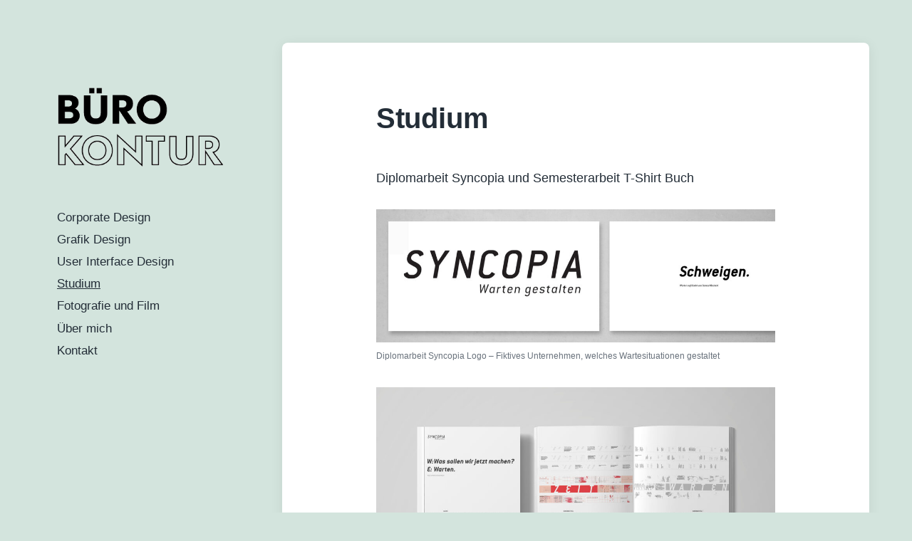

--- FILE ---
content_type: text/html; charset=UTF-8
request_url: https://xn--brokontur-q9a.de/studium/
body_size: 61824
content:
<!DOCTYPE html>


<html class="no-js" lang="de">

	<head>

		<meta http-equiv="content-type" content="text/html" charset="UTF-8" />
		<meta name="viewport" content="width=device-width, initial-scale=1.0" >

		<link rel="profile" href="http://gmpg.org/xfn/11">

		<title>Studium &#8211; b&uuml;rokontur &#8211; Grafikdesign </title>
<meta name='robots' content='max-image-preview:large' />
<link rel="alternate" type="application/rss+xml" title="b&uuml;rokontur - Grafikdesign  &raquo; Feed" href="https://xn--brokontur-q9a.de/feed/" />
<link rel="alternate" type="application/rss+xml" title="b&uuml;rokontur - Grafikdesign  &raquo; Kommentar-Feed" href="https://xn--brokontur-q9a.de/comments/feed/" />
<link rel="alternate" title="oEmbed (JSON)" type="application/json+oembed" href="https://xn--brokontur-q9a.de/wp-json/oembed/1.0/embed?url=https%3A%2F%2Fxn--brokontur-q9a.de%2Fstudium%2F" />
<link rel="alternate" title="oEmbed (XML)" type="text/xml+oembed" href="https://xn--brokontur-q9a.de/wp-json/oembed/1.0/embed?url=https%3A%2F%2Fxn--brokontur-q9a.de%2Fstudium%2F&#038;format=xml" />
<style id='wp-img-auto-sizes-contain-inline-css' type='text/css'>
img:is([sizes=auto i],[sizes^="auto," i]){contain-intrinsic-size:3000px 1500px}
/*# sourceURL=wp-img-auto-sizes-contain-inline-css */
</style>
<style id='wp-emoji-styles-inline-css' type='text/css'>

	img.wp-smiley, img.emoji {
		display: inline !important;
		border: none !important;
		box-shadow: none !important;
		height: 1em !important;
		width: 1em !important;
		margin: 0 0.07em !important;
		vertical-align: -0.1em !important;
		background: none !important;
		padding: 0 !important;
	}
/*# sourceURL=wp-emoji-styles-inline-css */
</style>
<style id='wp-block-library-inline-css' type='text/css'>
:root{--wp-block-synced-color:#7a00df;--wp-block-synced-color--rgb:122,0,223;--wp-bound-block-color:var(--wp-block-synced-color);--wp-editor-canvas-background:#ddd;--wp-admin-theme-color:#007cba;--wp-admin-theme-color--rgb:0,124,186;--wp-admin-theme-color-darker-10:#006ba1;--wp-admin-theme-color-darker-10--rgb:0,107,160.5;--wp-admin-theme-color-darker-20:#005a87;--wp-admin-theme-color-darker-20--rgb:0,90,135;--wp-admin-border-width-focus:2px}@media (min-resolution:192dpi){:root{--wp-admin-border-width-focus:1.5px}}.wp-element-button{cursor:pointer}:root .has-very-light-gray-background-color{background-color:#eee}:root .has-very-dark-gray-background-color{background-color:#313131}:root .has-very-light-gray-color{color:#eee}:root .has-very-dark-gray-color{color:#313131}:root .has-vivid-green-cyan-to-vivid-cyan-blue-gradient-background{background:linear-gradient(135deg,#00d084,#0693e3)}:root .has-purple-crush-gradient-background{background:linear-gradient(135deg,#34e2e4,#4721fb 50%,#ab1dfe)}:root .has-hazy-dawn-gradient-background{background:linear-gradient(135deg,#faaca8,#dad0ec)}:root .has-subdued-olive-gradient-background{background:linear-gradient(135deg,#fafae1,#67a671)}:root .has-atomic-cream-gradient-background{background:linear-gradient(135deg,#fdd79a,#004a59)}:root .has-nightshade-gradient-background{background:linear-gradient(135deg,#330968,#31cdcf)}:root .has-midnight-gradient-background{background:linear-gradient(135deg,#020381,#2874fc)}:root{--wp--preset--font-size--normal:16px;--wp--preset--font-size--huge:42px}.has-regular-font-size{font-size:1em}.has-larger-font-size{font-size:2.625em}.has-normal-font-size{font-size:var(--wp--preset--font-size--normal)}.has-huge-font-size{font-size:var(--wp--preset--font-size--huge)}.has-text-align-center{text-align:center}.has-text-align-left{text-align:left}.has-text-align-right{text-align:right}.has-fit-text{white-space:nowrap!important}#end-resizable-editor-section{display:none}.aligncenter{clear:both}.items-justified-left{justify-content:flex-start}.items-justified-center{justify-content:center}.items-justified-right{justify-content:flex-end}.items-justified-space-between{justify-content:space-between}.screen-reader-text{border:0;clip-path:inset(50%);height:1px;margin:-1px;overflow:hidden;padding:0;position:absolute;width:1px;word-wrap:normal!important}.screen-reader-text:focus{background-color:#ddd;clip-path:none;color:#444;display:block;font-size:1em;height:auto;left:5px;line-height:normal;padding:15px 23px 14px;text-decoration:none;top:5px;width:auto;z-index:100000}html :where(.has-border-color){border-style:solid}html :where([style*=border-top-color]){border-top-style:solid}html :where([style*=border-right-color]){border-right-style:solid}html :where([style*=border-bottom-color]){border-bottom-style:solid}html :where([style*=border-left-color]){border-left-style:solid}html :where([style*=border-width]){border-style:solid}html :where([style*=border-top-width]){border-top-style:solid}html :where([style*=border-right-width]){border-right-style:solid}html :where([style*=border-bottom-width]){border-bottom-style:solid}html :where([style*=border-left-width]){border-left-style:solid}html :where(img[class*=wp-image-]){height:auto;max-width:100%}:where(figure){margin:0 0 1em}html :where(.is-position-sticky){--wp-admin--admin-bar--position-offset:var(--wp-admin--admin-bar--height,0px)}@media screen and (max-width:600px){html :where(.is-position-sticky){--wp-admin--admin-bar--position-offset:0px}}

/*# sourceURL=wp-block-library-inline-css */
</style><style id='wp-block-image-inline-css' type='text/css'>
.wp-block-image>a,.wp-block-image>figure>a{display:inline-block}.wp-block-image img{box-sizing:border-box;height:auto;max-width:100%;vertical-align:bottom}@media not (prefers-reduced-motion){.wp-block-image img.hide{visibility:hidden}.wp-block-image img.show{animation:show-content-image .4s}}.wp-block-image[style*=border-radius] img,.wp-block-image[style*=border-radius]>a{border-radius:inherit}.wp-block-image.has-custom-border img{box-sizing:border-box}.wp-block-image.aligncenter{text-align:center}.wp-block-image.alignfull>a,.wp-block-image.alignwide>a{width:100%}.wp-block-image.alignfull img,.wp-block-image.alignwide img{height:auto;width:100%}.wp-block-image .aligncenter,.wp-block-image .alignleft,.wp-block-image .alignright,.wp-block-image.aligncenter,.wp-block-image.alignleft,.wp-block-image.alignright{display:table}.wp-block-image .aligncenter>figcaption,.wp-block-image .alignleft>figcaption,.wp-block-image .alignright>figcaption,.wp-block-image.aligncenter>figcaption,.wp-block-image.alignleft>figcaption,.wp-block-image.alignright>figcaption{caption-side:bottom;display:table-caption}.wp-block-image .alignleft{float:left;margin:.5em 1em .5em 0}.wp-block-image .alignright{float:right;margin:.5em 0 .5em 1em}.wp-block-image .aligncenter{margin-left:auto;margin-right:auto}.wp-block-image :where(figcaption){margin-bottom:1em;margin-top:.5em}.wp-block-image.is-style-circle-mask img{border-radius:9999px}@supports ((-webkit-mask-image:none) or (mask-image:none)) or (-webkit-mask-image:none){.wp-block-image.is-style-circle-mask img{border-radius:0;-webkit-mask-image:url('data:image/svg+xml;utf8,<svg viewBox="0 0 100 100" xmlns="http://www.w3.org/2000/svg"><circle cx="50" cy="50" r="50"/></svg>');mask-image:url('data:image/svg+xml;utf8,<svg viewBox="0 0 100 100" xmlns="http://www.w3.org/2000/svg"><circle cx="50" cy="50" r="50"/></svg>');mask-mode:alpha;-webkit-mask-position:center;mask-position:center;-webkit-mask-repeat:no-repeat;mask-repeat:no-repeat;-webkit-mask-size:contain;mask-size:contain}}:root :where(.wp-block-image.is-style-rounded img,.wp-block-image .is-style-rounded img){border-radius:9999px}.wp-block-image figure{margin:0}.wp-lightbox-container{display:flex;flex-direction:column;position:relative}.wp-lightbox-container img{cursor:zoom-in}.wp-lightbox-container img:hover+button{opacity:1}.wp-lightbox-container button{align-items:center;backdrop-filter:blur(16px) saturate(180%);background-color:#5a5a5a40;border:none;border-radius:4px;cursor:zoom-in;display:flex;height:20px;justify-content:center;opacity:0;padding:0;position:absolute;right:16px;text-align:center;top:16px;width:20px;z-index:100}@media not (prefers-reduced-motion){.wp-lightbox-container button{transition:opacity .2s ease}}.wp-lightbox-container button:focus-visible{outline:3px auto #5a5a5a40;outline:3px auto -webkit-focus-ring-color;outline-offset:3px}.wp-lightbox-container button:hover{cursor:pointer;opacity:1}.wp-lightbox-container button:focus{opacity:1}.wp-lightbox-container button:focus,.wp-lightbox-container button:hover,.wp-lightbox-container button:not(:hover):not(:active):not(.has-background){background-color:#5a5a5a40;border:none}.wp-lightbox-overlay{box-sizing:border-box;cursor:zoom-out;height:100vh;left:0;overflow:hidden;position:fixed;top:0;visibility:hidden;width:100%;z-index:100000}.wp-lightbox-overlay .close-button{align-items:center;cursor:pointer;display:flex;justify-content:center;min-height:40px;min-width:40px;padding:0;position:absolute;right:calc(env(safe-area-inset-right) + 16px);top:calc(env(safe-area-inset-top) + 16px);z-index:5000000}.wp-lightbox-overlay .close-button:focus,.wp-lightbox-overlay .close-button:hover,.wp-lightbox-overlay .close-button:not(:hover):not(:active):not(.has-background){background:none;border:none}.wp-lightbox-overlay .lightbox-image-container{height:var(--wp--lightbox-container-height);left:50%;overflow:hidden;position:absolute;top:50%;transform:translate(-50%,-50%);transform-origin:top left;width:var(--wp--lightbox-container-width);z-index:9999999999}.wp-lightbox-overlay .wp-block-image{align-items:center;box-sizing:border-box;display:flex;height:100%;justify-content:center;margin:0;position:relative;transform-origin:0 0;width:100%;z-index:3000000}.wp-lightbox-overlay .wp-block-image img{height:var(--wp--lightbox-image-height);min-height:var(--wp--lightbox-image-height);min-width:var(--wp--lightbox-image-width);width:var(--wp--lightbox-image-width)}.wp-lightbox-overlay .wp-block-image figcaption{display:none}.wp-lightbox-overlay button{background:none;border:none}.wp-lightbox-overlay .scrim{background-color:#fff;height:100%;opacity:.9;position:absolute;width:100%;z-index:2000000}.wp-lightbox-overlay.active{visibility:visible}@media not (prefers-reduced-motion){.wp-lightbox-overlay.active{animation:turn-on-visibility .25s both}.wp-lightbox-overlay.active img{animation:turn-on-visibility .35s both}.wp-lightbox-overlay.show-closing-animation:not(.active){animation:turn-off-visibility .35s both}.wp-lightbox-overlay.show-closing-animation:not(.active) img{animation:turn-off-visibility .25s both}.wp-lightbox-overlay.zoom.active{animation:none;opacity:1;visibility:visible}.wp-lightbox-overlay.zoom.active .lightbox-image-container{animation:lightbox-zoom-in .4s}.wp-lightbox-overlay.zoom.active .lightbox-image-container img{animation:none}.wp-lightbox-overlay.zoom.active .scrim{animation:turn-on-visibility .4s forwards}.wp-lightbox-overlay.zoom.show-closing-animation:not(.active){animation:none}.wp-lightbox-overlay.zoom.show-closing-animation:not(.active) .lightbox-image-container{animation:lightbox-zoom-out .4s}.wp-lightbox-overlay.zoom.show-closing-animation:not(.active) .lightbox-image-container img{animation:none}.wp-lightbox-overlay.zoom.show-closing-animation:not(.active) .scrim{animation:turn-off-visibility .4s forwards}}@keyframes show-content-image{0%{visibility:hidden}99%{visibility:hidden}to{visibility:visible}}@keyframes turn-on-visibility{0%{opacity:0}to{opacity:1}}@keyframes turn-off-visibility{0%{opacity:1;visibility:visible}99%{opacity:0;visibility:visible}to{opacity:0;visibility:hidden}}@keyframes lightbox-zoom-in{0%{transform:translate(calc((-100vw + var(--wp--lightbox-scrollbar-width))/2 + var(--wp--lightbox-initial-left-position)),calc(-50vh + var(--wp--lightbox-initial-top-position))) scale(var(--wp--lightbox-scale))}to{transform:translate(-50%,-50%) scale(1)}}@keyframes lightbox-zoom-out{0%{transform:translate(-50%,-50%) scale(1);visibility:visible}99%{visibility:visible}to{transform:translate(calc((-100vw + var(--wp--lightbox-scrollbar-width))/2 + var(--wp--lightbox-initial-left-position)),calc(-50vh + var(--wp--lightbox-initial-top-position))) scale(var(--wp--lightbox-scale));visibility:hidden}}
/*# sourceURL=https://xn--brokontur-q9a.de/wp-includes/blocks/image/style.min.css */
</style>
<style id='wp-block-paragraph-inline-css' type='text/css'>
.is-small-text{font-size:.875em}.is-regular-text{font-size:1em}.is-large-text{font-size:2.25em}.is-larger-text{font-size:3em}.has-drop-cap:not(:focus):first-letter{float:left;font-size:8.4em;font-style:normal;font-weight:100;line-height:.68;margin:.05em .1em 0 0;text-transform:uppercase}body.rtl .has-drop-cap:not(:focus):first-letter{float:none;margin-left:.1em}p.has-drop-cap.has-background{overflow:hidden}:root :where(p.has-background){padding:1.25em 2.375em}:where(p.has-text-color:not(.has-link-color)) a{color:inherit}p.has-text-align-left[style*="writing-mode:vertical-lr"],p.has-text-align-right[style*="writing-mode:vertical-rl"]{rotate:180deg}
/*# sourceURL=https://xn--brokontur-q9a.de/wp-includes/blocks/paragraph/style.min.css */
</style>
<style id='global-styles-inline-css' type='text/css'>
:root{--wp--preset--aspect-ratio--square: 1;--wp--preset--aspect-ratio--4-3: 4/3;--wp--preset--aspect-ratio--3-4: 3/4;--wp--preset--aspect-ratio--3-2: 3/2;--wp--preset--aspect-ratio--2-3: 2/3;--wp--preset--aspect-ratio--16-9: 16/9;--wp--preset--aspect-ratio--9-16: 9/16;--wp--preset--color--black: #232D37;--wp--preset--color--cyan-bluish-gray: #abb8c3;--wp--preset--color--white: #FFF;--wp--preset--color--pale-pink: #f78da7;--wp--preset--color--vivid-red: #cf2e2e;--wp--preset--color--luminous-vivid-orange: #ff6900;--wp--preset--color--luminous-vivid-amber: #fcb900;--wp--preset--color--light-green-cyan: #7bdcb5;--wp--preset--color--vivid-green-cyan: #00d084;--wp--preset--color--pale-cyan-blue: #8ed1fc;--wp--preset--color--vivid-cyan-blue: #0693e3;--wp--preset--color--vivid-purple: #9b51e0;--wp--preset--color--darkest-gray: #4B555F;--wp--preset--color--darker-gray: #69737D;--wp--preset--color--gray: #9BA5AF;--wp--preset--color--light-gray: #DCDFE2;--wp--preset--color--lightest-gray: #E6E9EC;--wp--preset--gradient--vivid-cyan-blue-to-vivid-purple: linear-gradient(135deg,rgb(6,147,227) 0%,rgb(155,81,224) 100%);--wp--preset--gradient--light-green-cyan-to-vivid-green-cyan: linear-gradient(135deg,rgb(122,220,180) 0%,rgb(0,208,130) 100%);--wp--preset--gradient--luminous-vivid-amber-to-luminous-vivid-orange: linear-gradient(135deg,rgb(252,185,0) 0%,rgb(255,105,0) 100%);--wp--preset--gradient--luminous-vivid-orange-to-vivid-red: linear-gradient(135deg,rgb(255,105,0) 0%,rgb(207,46,46) 100%);--wp--preset--gradient--very-light-gray-to-cyan-bluish-gray: linear-gradient(135deg,rgb(238,238,238) 0%,rgb(169,184,195) 100%);--wp--preset--gradient--cool-to-warm-spectrum: linear-gradient(135deg,rgb(74,234,220) 0%,rgb(151,120,209) 20%,rgb(207,42,186) 40%,rgb(238,44,130) 60%,rgb(251,105,98) 80%,rgb(254,248,76) 100%);--wp--preset--gradient--blush-light-purple: linear-gradient(135deg,rgb(255,206,236) 0%,rgb(152,150,240) 100%);--wp--preset--gradient--blush-bordeaux: linear-gradient(135deg,rgb(254,205,165) 0%,rgb(254,45,45) 50%,rgb(107,0,62) 100%);--wp--preset--gradient--luminous-dusk: linear-gradient(135deg,rgb(255,203,112) 0%,rgb(199,81,192) 50%,rgb(65,88,208) 100%);--wp--preset--gradient--pale-ocean: linear-gradient(135deg,rgb(255,245,203) 0%,rgb(182,227,212) 50%,rgb(51,167,181) 100%);--wp--preset--gradient--electric-grass: linear-gradient(135deg,rgb(202,248,128) 0%,rgb(113,206,126) 100%);--wp--preset--gradient--midnight: linear-gradient(135deg,rgb(2,3,129) 0%,rgb(40,116,252) 100%);--wp--preset--font-size--small: 16px;--wp--preset--font-size--medium: 20px;--wp--preset--font-size--large: 24px;--wp--preset--font-size--x-large: 42px;--wp--preset--font-size--normal: 19px;--wp--preset--font-size--larger: 32px;--wp--preset--spacing--20: 0.44rem;--wp--preset--spacing--30: 0.67rem;--wp--preset--spacing--40: 1rem;--wp--preset--spacing--50: 1.5rem;--wp--preset--spacing--60: 2.25rem;--wp--preset--spacing--70: 3.38rem;--wp--preset--spacing--80: 5.06rem;--wp--preset--shadow--natural: 6px 6px 9px rgba(0, 0, 0, 0.2);--wp--preset--shadow--deep: 12px 12px 50px rgba(0, 0, 0, 0.4);--wp--preset--shadow--sharp: 6px 6px 0px rgba(0, 0, 0, 0.2);--wp--preset--shadow--outlined: 6px 6px 0px -3px rgb(255, 255, 255), 6px 6px rgb(0, 0, 0);--wp--preset--shadow--crisp: 6px 6px 0px rgb(0, 0, 0);}:where(.is-layout-flex){gap: 0.5em;}:where(.is-layout-grid){gap: 0.5em;}body .is-layout-flex{display: flex;}.is-layout-flex{flex-wrap: wrap;align-items: center;}.is-layout-flex > :is(*, div){margin: 0;}body .is-layout-grid{display: grid;}.is-layout-grid > :is(*, div){margin: 0;}:where(.wp-block-columns.is-layout-flex){gap: 2em;}:where(.wp-block-columns.is-layout-grid){gap: 2em;}:where(.wp-block-post-template.is-layout-flex){gap: 1.25em;}:where(.wp-block-post-template.is-layout-grid){gap: 1.25em;}.has-black-color{color: var(--wp--preset--color--black) !important;}.has-cyan-bluish-gray-color{color: var(--wp--preset--color--cyan-bluish-gray) !important;}.has-white-color{color: var(--wp--preset--color--white) !important;}.has-pale-pink-color{color: var(--wp--preset--color--pale-pink) !important;}.has-vivid-red-color{color: var(--wp--preset--color--vivid-red) !important;}.has-luminous-vivid-orange-color{color: var(--wp--preset--color--luminous-vivid-orange) !important;}.has-luminous-vivid-amber-color{color: var(--wp--preset--color--luminous-vivid-amber) !important;}.has-light-green-cyan-color{color: var(--wp--preset--color--light-green-cyan) !important;}.has-vivid-green-cyan-color{color: var(--wp--preset--color--vivid-green-cyan) !important;}.has-pale-cyan-blue-color{color: var(--wp--preset--color--pale-cyan-blue) !important;}.has-vivid-cyan-blue-color{color: var(--wp--preset--color--vivid-cyan-blue) !important;}.has-vivid-purple-color{color: var(--wp--preset--color--vivid-purple) !important;}.has-black-background-color{background-color: var(--wp--preset--color--black) !important;}.has-cyan-bluish-gray-background-color{background-color: var(--wp--preset--color--cyan-bluish-gray) !important;}.has-white-background-color{background-color: var(--wp--preset--color--white) !important;}.has-pale-pink-background-color{background-color: var(--wp--preset--color--pale-pink) !important;}.has-vivid-red-background-color{background-color: var(--wp--preset--color--vivid-red) !important;}.has-luminous-vivid-orange-background-color{background-color: var(--wp--preset--color--luminous-vivid-orange) !important;}.has-luminous-vivid-amber-background-color{background-color: var(--wp--preset--color--luminous-vivid-amber) !important;}.has-light-green-cyan-background-color{background-color: var(--wp--preset--color--light-green-cyan) !important;}.has-vivid-green-cyan-background-color{background-color: var(--wp--preset--color--vivid-green-cyan) !important;}.has-pale-cyan-blue-background-color{background-color: var(--wp--preset--color--pale-cyan-blue) !important;}.has-vivid-cyan-blue-background-color{background-color: var(--wp--preset--color--vivid-cyan-blue) !important;}.has-vivid-purple-background-color{background-color: var(--wp--preset--color--vivid-purple) !important;}.has-black-border-color{border-color: var(--wp--preset--color--black) !important;}.has-cyan-bluish-gray-border-color{border-color: var(--wp--preset--color--cyan-bluish-gray) !important;}.has-white-border-color{border-color: var(--wp--preset--color--white) !important;}.has-pale-pink-border-color{border-color: var(--wp--preset--color--pale-pink) !important;}.has-vivid-red-border-color{border-color: var(--wp--preset--color--vivid-red) !important;}.has-luminous-vivid-orange-border-color{border-color: var(--wp--preset--color--luminous-vivid-orange) !important;}.has-luminous-vivid-amber-border-color{border-color: var(--wp--preset--color--luminous-vivid-amber) !important;}.has-light-green-cyan-border-color{border-color: var(--wp--preset--color--light-green-cyan) !important;}.has-vivid-green-cyan-border-color{border-color: var(--wp--preset--color--vivid-green-cyan) !important;}.has-pale-cyan-blue-border-color{border-color: var(--wp--preset--color--pale-cyan-blue) !important;}.has-vivid-cyan-blue-border-color{border-color: var(--wp--preset--color--vivid-cyan-blue) !important;}.has-vivid-purple-border-color{border-color: var(--wp--preset--color--vivid-purple) !important;}.has-vivid-cyan-blue-to-vivid-purple-gradient-background{background: var(--wp--preset--gradient--vivid-cyan-blue-to-vivid-purple) !important;}.has-light-green-cyan-to-vivid-green-cyan-gradient-background{background: var(--wp--preset--gradient--light-green-cyan-to-vivid-green-cyan) !important;}.has-luminous-vivid-amber-to-luminous-vivid-orange-gradient-background{background: var(--wp--preset--gradient--luminous-vivid-amber-to-luminous-vivid-orange) !important;}.has-luminous-vivid-orange-to-vivid-red-gradient-background{background: var(--wp--preset--gradient--luminous-vivid-orange-to-vivid-red) !important;}.has-very-light-gray-to-cyan-bluish-gray-gradient-background{background: var(--wp--preset--gradient--very-light-gray-to-cyan-bluish-gray) !important;}.has-cool-to-warm-spectrum-gradient-background{background: var(--wp--preset--gradient--cool-to-warm-spectrum) !important;}.has-blush-light-purple-gradient-background{background: var(--wp--preset--gradient--blush-light-purple) !important;}.has-blush-bordeaux-gradient-background{background: var(--wp--preset--gradient--blush-bordeaux) !important;}.has-luminous-dusk-gradient-background{background: var(--wp--preset--gradient--luminous-dusk) !important;}.has-pale-ocean-gradient-background{background: var(--wp--preset--gradient--pale-ocean) !important;}.has-electric-grass-gradient-background{background: var(--wp--preset--gradient--electric-grass) !important;}.has-midnight-gradient-background{background: var(--wp--preset--gradient--midnight) !important;}.has-small-font-size{font-size: var(--wp--preset--font-size--small) !important;}.has-medium-font-size{font-size: var(--wp--preset--font-size--medium) !important;}.has-large-font-size{font-size: var(--wp--preset--font-size--large) !important;}.has-x-large-font-size{font-size: var(--wp--preset--font-size--x-large) !important;}
/*# sourceURL=global-styles-inline-css */
</style>

<style id='classic-theme-styles-inline-css' type='text/css'>
/*! This file is auto-generated */
.wp-block-button__link{color:#fff;background-color:#32373c;border-radius:9999px;box-shadow:none;text-decoration:none;padding:calc(.667em + 2px) calc(1.333em + 2px);font-size:1.125em}.wp-block-file__button{background:#32373c;color:#fff;text-decoration:none}
/*# sourceURL=/wp-includes/css/classic-themes.min.css */
</style>
<link rel='stylesheet' id='koji-style-css' href='https://xn--brokontur-q9a.de/wp-content/themes/koji/style.css?ver=2.1' type='text/css' media='all' />
<script type="text/javascript" src="https://xn--brokontur-q9a.de/wp-content/plugins/strato-assistant/js/cookies.js?ver=1644534318" id="strato-assistant-wp-cookies-js"></script>
<script type="text/javascript" src="https://xn--brokontur-q9a.de/wp-includes/js/jquery/jquery.min.js?ver=3.7.1" id="jquery-core-js"></script>
<script type="text/javascript" src="https://xn--brokontur-q9a.de/wp-includes/js/jquery/jquery-migrate.min.js?ver=3.4.1" id="jquery-migrate-js"></script>
<link rel="https://api.w.org/" href="https://xn--brokontur-q9a.de/wp-json/" /><link rel="alternate" title="JSON" type="application/json" href="https://xn--brokontur-q9a.de/wp-json/wp/v2/pages/215" /><link rel="EditURI" type="application/rsd+xml" title="RSD" href="https://xn--brokontur-q9a.de/xmlrpc.php?rsd" />
<meta name="generator" content="WordPress 6.9" />
<link rel="canonical" href="https://xn--brokontur-q9a.de/studium/" />
<link rel='shortlink' href='https://xn--brokontur-q9a.de/?p=215' />
		<script>document.documentElement.className = document.documentElement.className.replace( 'no-js', 'js' );</script>
		<style type="text/css" id="custom-background-css">
body.custom-background { background-color: #d3e4dd; }
</style>
	<link rel="icon" href="https://xn--brokontur-q9a.de/wp-content/uploads/2022/03/cropped-Icon_BueroKontur-32x32.jpg" sizes="32x32" />
<link rel="icon" href="https://xn--brokontur-q9a.de/wp-content/uploads/2022/03/cropped-Icon_BueroKontur-192x192.jpg" sizes="192x192" />
<link rel="apple-touch-icon" href="https://xn--brokontur-q9a.de/wp-content/uploads/2022/03/cropped-Icon_BueroKontur-180x180.jpg" />
<meta name="msapplication-TileImage" content="https://xn--brokontur-q9a.de/wp-content/uploads/2022/03/cropped-Icon_BueroKontur-270x270.jpg" />

	</head>

	<body class="wp-singular page-template-default page page-id-215 custom-background wp-custom-logo wp-theme-koji pagination-type-button missing-post-thumbnail">

		
		<div id="site-wrapper">

			<header id="site-header" role="banner">

				<a class="skip-link" href="#site-content">Zum Inhalt springen</a>
				<a class="skip-link" href="#main-menu">Zum Hauptmenü springen</a>

				<div class="header-top section-inner">

					
			<a href="https://xn--brokontur-q9a.de/" title="b&uuml;rokontur &#8211; Grafikdesign " class="custom-logo-link">
				<img src="https://xn--brokontur-q9a.de/wp-content/uploads/2022/03/cropped-Buero_Kontur_DEF.png" width="335" height="163" alt="b&uuml;rokontur - Grafikdesign " />
			</a>

			
					<button type="button" aria-pressed="false" class="toggle nav-toggle" data-toggle-target=".mobile-menu-wrapper" data-toggle-scroll-lock="true" data-toggle-attribute="">
						<label>
							<span class="show">Menü</span>
							<span class="hide">Schließen</span>
						</label>
						<div class="bars">
							<div class="bar"></div>
							<div class="bar"></div>
							<div class="bar"></div>
						</div><!-- .bars -->
					</button><!-- .nav-toggle -->

				</div><!-- .header-top -->

				<div class="header-inner section-inner">

					<div class="header-inner-top">

						
						<ul class="site-nav reset-list-style" id="main-menu" role="navigation">
							<li id="menu-item-18" class="menu-item menu-item-type-custom menu-item-object-custom menu-item-18"><a href="http://xn--brokontur-q9a.de/corporate-design/">Corporate Design</a></li>
<li id="menu-item-19" class="menu-item menu-item-type-custom menu-item-object-custom menu-item-19"><a href="http://xn--brokontur-q9a.de/grafik-design/">Grafik Design</a></li>
<li id="menu-item-20" class="menu-item menu-item-type-custom menu-item-object-custom menu-item-20"><a href="http://xn--brokontur-q9a.de/user-interface-design/">User Interface Design</a></li>
<li id="menu-item-21" class="menu-item menu-item-type-custom menu-item-object-custom current-menu-item menu-item-21"><a href="http://xn--brokontur-q9a.de/studium/" aria-current="page">Studium</a></li>
<li id="menu-item-22" class="menu-item menu-item-type-custom menu-item-object-custom menu-item-22"><a href="http://xn--brokontur-q9a.de/fotografie-und-film/">Fotografie und Film</a></li>
<li id="menu-item-353" class="menu-item menu-item-type-custom menu-item-object-custom menu-item-353"><a href="https://xn--brokontur-q9a.de/ueber-mich/">Über mich</a></li>
<li id="menu-item-23" class="menu-item menu-item-type-custom menu-item-object-custom menu-item-23"><a href="http://xn--brokontur-q9a.de/privacy-policy/">Kontakt</a></li>
						</ul>

						
					</div><!-- .header-inner-top -->

					<div class="social-menu-wrapper">

						
					</div><!-- .social-menu-wrapper -->

				</div><!-- .header-inner -->

			</header><!-- #site-header -->

			<div class="mobile-menu-wrapper" aria-expanded="false">

				<div class="mobile-menu section-inner">

					<div class="mobile-menu-top">

						
						<ul class="site-nav reset-list-style" id="mobile-menu" role="navigation">
							<li class="menu-item menu-item-type-custom menu-item-object-custom menu-item-18"><a href="http://xn--brokontur-q9a.de/corporate-design/">Corporate Design</a></li>
<li class="menu-item menu-item-type-custom menu-item-object-custom menu-item-19"><a href="http://xn--brokontur-q9a.de/grafik-design/">Grafik Design</a></li>
<li class="menu-item menu-item-type-custom menu-item-object-custom menu-item-20"><a href="http://xn--brokontur-q9a.de/user-interface-design/">User Interface Design</a></li>
<li class="menu-item menu-item-type-custom menu-item-object-custom current-menu-item menu-item-21"><a href="http://xn--brokontur-q9a.de/studium/" aria-current="page">Studium</a></li>
<li class="menu-item menu-item-type-custom menu-item-object-custom menu-item-22"><a href="http://xn--brokontur-q9a.de/fotografie-und-film/">Fotografie und Film</a></li>
<li class="menu-item menu-item-type-custom menu-item-object-custom menu-item-353"><a href="https://xn--brokontur-q9a.de/ueber-mich/">Über mich</a></li>
<li class="menu-item menu-item-type-custom menu-item-object-custom menu-item-23"><a href="http://xn--brokontur-q9a.de/privacy-policy/">Kontakt</a></li>
						</ul>

						
					</div><!-- .mobile-menu-top -->

					<div class="social-menu-wrapper">

						
					</div><!-- .social-menu-wrapper -->

				</div><!-- .mobile-menu -->

			</div><!-- .mobile-menu-wrapper -->

			
<main id="site-content" role="main">

	<article class="single-container bg-color-white post-215 page type-page status-publish hentry missing-thumbnail" id="post-215">

	
	<div class="post-inner section-inner">

		<header class="post-header">

			<h1 class="post-title">Studium</h1>
		</header><!-- .post-header -->

		<div class="entry-content">

			
<p>Diplomarbeit Syncopia und Semesterarbeit T-Shirt Buch</p>



<figure class="wp-block-image size-large"><img fetchpriority="high" decoding="async" width="1024" height="342" src="https://xn--brokontur-q9a.de/wp-content/uploads/2022/03/Diplom_HTWG1-1024x342.jpg" alt="Diplomarbeit Syncopia Logo - Fiktives Unternehmen, welches Wartesituationen gestaltet Corporate Design Grafikdesign Corporate Identity" class="wp-image-68" srcset="https://xn--brokontur-q9a.de/wp-content/uploads/2022/03/Diplom_HTWG1-1024x342.jpg 1024w, https://xn--brokontur-q9a.de/wp-content/uploads/2022/03/Diplom_HTWG1-300x100.jpg 300w, https://xn--brokontur-q9a.de/wp-content/uploads/2022/03/Diplom_HTWG1-768x256.jpg 768w, https://xn--brokontur-q9a.de/wp-content/uploads/2022/03/Diplom_HTWG1-1536x512.jpg 1536w, https://xn--brokontur-q9a.de/wp-content/uploads/2022/03/Diplom_HTWG1-1870x624.jpg 1870w, https://xn--brokontur-q9a.de/wp-content/uploads/2022/03/Diplom_HTWG1-400x133.jpg 400w, https://xn--brokontur-q9a.de/wp-content/uploads/2022/03/Diplom_HTWG1-800x267.jpg 800w, https://xn--brokontur-q9a.de/wp-content/uploads/2022/03/Diplom_HTWG1.jpg 2000w" sizes="(max-width: 1024px) 100vw, 1024px" /><figcaption class="wp-element-caption"><sup>Diplomarbeit Syncopia Logo &#8211; Fiktives Unternehmen, welches Wartesituationen gestaltet</sup></figcaption></figure>



<figure class="wp-block-image size-large"><img decoding="async" width="1024" height="768" src="https://xn--brokontur-q9a.de/wp-content/uploads/2022/03/Diplomarbeite_HTWG_Konstanz_Kommunikationsdesign_Buch_Zeit-1024x768.jpg" alt="Buchgestaltung, Editorial Design - Drei Bücher wurden zu den Themen - Zeit, Warten und Syncopia - gestaltet
Grafikdesign Corporate design Logo" class="wp-image-75" srcset="https://xn--brokontur-q9a.de/wp-content/uploads/2022/03/Diplomarbeite_HTWG_Konstanz_Kommunikationsdesign_Buch_Zeit-1024x768.jpg 1024w, https://xn--brokontur-q9a.de/wp-content/uploads/2022/03/Diplomarbeite_HTWG_Konstanz_Kommunikationsdesign_Buch_Zeit-300x225.jpg 300w, https://xn--brokontur-q9a.de/wp-content/uploads/2022/03/Diplomarbeite_HTWG_Konstanz_Kommunikationsdesign_Buch_Zeit-768x576.jpg 768w, https://xn--brokontur-q9a.de/wp-content/uploads/2022/03/Diplomarbeite_HTWG_Konstanz_Kommunikationsdesign_Buch_Zeit-1536x1152.jpg 1536w, https://xn--brokontur-q9a.de/wp-content/uploads/2022/03/Diplomarbeite_HTWG_Konstanz_Kommunikationsdesign_Buch_Zeit-1870x1403.jpg 1870w, https://xn--brokontur-q9a.de/wp-content/uploads/2022/03/Diplomarbeite_HTWG_Konstanz_Kommunikationsdesign_Buch_Zeit-400x300.jpg 400w, https://xn--brokontur-q9a.de/wp-content/uploads/2022/03/Diplomarbeite_HTWG_Konstanz_Kommunikationsdesign_Buch_Zeit-800x600.jpg 800w, https://xn--brokontur-q9a.de/wp-content/uploads/2022/03/Diplomarbeite_HTWG_Konstanz_Kommunikationsdesign_Buch_Zeit.jpg 2000w" sizes="(max-width: 1024px) 100vw, 1024px" /><figcaption class="wp-element-caption"><sup>Buchgestaltung, Editorial Design &#8211; Drei Bücher wurden zu den Themen &#8211; Zeit, Warten und Syncopia &#8211; gestaltet </sup></figcaption></figure>



<figure class="wp-block-image size-large"><img decoding="async" width="1024" height="342" src="https://xn--brokontur-q9a.de/wp-content/uploads/2022/03/Diplom_HTWG3-1024x342.jpg" alt="Buchgestaltung, Editorial Design - Drei Bücher wurden zu den Themen - Zeit, Warten und Syncopia - gestaltet Grafikdesign Corporate design Logo Illustration" class="wp-image-73" srcset="https://xn--brokontur-q9a.de/wp-content/uploads/2022/03/Diplom_HTWG3-1024x342.jpg 1024w, https://xn--brokontur-q9a.de/wp-content/uploads/2022/03/Diplom_HTWG3-300x100.jpg 300w, https://xn--brokontur-q9a.de/wp-content/uploads/2022/03/Diplom_HTWG3-768x256.jpg 768w, https://xn--brokontur-q9a.de/wp-content/uploads/2022/03/Diplom_HTWG3-1536x512.jpg 1536w, https://xn--brokontur-q9a.de/wp-content/uploads/2022/03/Diplom_HTWG3-1870x624.jpg 1870w, https://xn--brokontur-q9a.de/wp-content/uploads/2022/03/Diplom_HTWG3-400x133.jpg 400w, https://xn--brokontur-q9a.de/wp-content/uploads/2022/03/Diplom_HTWG3-800x267.jpg 800w, https://xn--brokontur-q9a.de/wp-content/uploads/2022/03/Diplom_HTWG3.jpg 2000w" sizes="(max-width: 1024px) 100vw, 1024px" /><figcaption class="wp-element-caption"><sup>Japanische Buchbindung &#8211; innen liegende Seiten sind illustriert</sup></figcaption></figure>



<figure class="wp-block-image size-large"><img loading="lazy" decoding="async" width="1024" height="768" src="https://xn--brokontur-q9a.de/wp-content/uploads/2022/03/Zeit_Buch_HTWG_Konstanz_Design_Kommunikationsdesign-1024x768.jpg" alt="Illustrationen Buch Warten illustration Grafikdesign Design Editorial design" class="wp-image-204" srcset="https://xn--brokontur-q9a.de/wp-content/uploads/2022/03/Zeit_Buch_HTWG_Konstanz_Design_Kommunikationsdesign-1024x768.jpg 1024w, https://xn--brokontur-q9a.de/wp-content/uploads/2022/03/Zeit_Buch_HTWG_Konstanz_Design_Kommunikationsdesign-300x225.jpg 300w, https://xn--brokontur-q9a.de/wp-content/uploads/2022/03/Zeit_Buch_HTWG_Konstanz_Design_Kommunikationsdesign-768x576.jpg 768w, https://xn--brokontur-q9a.de/wp-content/uploads/2022/03/Zeit_Buch_HTWG_Konstanz_Design_Kommunikationsdesign-1536x1152.jpg 1536w, https://xn--brokontur-q9a.de/wp-content/uploads/2022/03/Zeit_Buch_HTWG_Konstanz_Design_Kommunikationsdesign-1870x1403.jpg 1870w, https://xn--brokontur-q9a.de/wp-content/uploads/2022/03/Zeit_Buch_HTWG_Konstanz_Design_Kommunikationsdesign-400x300.jpg 400w, https://xn--brokontur-q9a.de/wp-content/uploads/2022/03/Zeit_Buch_HTWG_Konstanz_Design_Kommunikationsdesign-800x600.jpg 800w, https://xn--brokontur-q9a.de/wp-content/uploads/2022/03/Zeit_Buch_HTWG_Konstanz_Design_Kommunikationsdesign.jpg 2000w" sizes="auto, (max-width: 1024px) 100vw, 1024px" /><figcaption class="wp-element-caption"><sup>Illustrationen Buch Warten</sup></figcaption></figure>



<figure class="wp-block-image size-large"><img loading="lazy" decoding="async" width="1024" height="768" src="https://xn--brokontur-q9a.de/wp-content/uploads/2022/03/Zeit_Buch_HTWG_Konstanz_Design_Grafik-1024x768.jpg" alt="Illustrationen Buch Warten Illustration Grafikdesign Design Editorial design" class="wp-image-203" srcset="https://xn--brokontur-q9a.de/wp-content/uploads/2022/03/Zeit_Buch_HTWG_Konstanz_Design_Grafik-1024x768.jpg 1024w, https://xn--brokontur-q9a.de/wp-content/uploads/2022/03/Zeit_Buch_HTWG_Konstanz_Design_Grafik-300x225.jpg 300w, https://xn--brokontur-q9a.de/wp-content/uploads/2022/03/Zeit_Buch_HTWG_Konstanz_Design_Grafik-768x576.jpg 768w, https://xn--brokontur-q9a.de/wp-content/uploads/2022/03/Zeit_Buch_HTWG_Konstanz_Design_Grafik-1536x1152.jpg 1536w, https://xn--brokontur-q9a.de/wp-content/uploads/2022/03/Zeit_Buch_HTWG_Konstanz_Design_Grafik-1870x1403.jpg 1870w, https://xn--brokontur-q9a.de/wp-content/uploads/2022/03/Zeit_Buch_HTWG_Konstanz_Design_Grafik-400x300.jpg 400w, https://xn--brokontur-q9a.de/wp-content/uploads/2022/03/Zeit_Buch_HTWG_Konstanz_Design_Grafik-800x600.jpg 800w, https://xn--brokontur-q9a.de/wp-content/uploads/2022/03/Zeit_Buch_HTWG_Konstanz_Design_Grafik.jpg 2000w" sizes="auto, (max-width: 1024px) 100vw, 1024px" /><figcaption class="wp-element-caption"><sup>Illustrationen Buch Warten</sup></figcaption></figure>



<figure class="wp-block-image size-large"><img loading="lazy" decoding="async" width="1024" height="342" src="https://xn--brokontur-q9a.de/wp-content/uploads/2022/03/Buch_Zeit_Design_HTWG_Konstanz-1024x342.jpg" alt="Textseite Buch Warten Editorial Design Grafikdesign  Typography
" class="wp-image-52" srcset="https://xn--brokontur-q9a.de/wp-content/uploads/2022/03/Buch_Zeit_Design_HTWG_Konstanz-1024x342.jpg 1024w, https://xn--brokontur-q9a.de/wp-content/uploads/2022/03/Buch_Zeit_Design_HTWG_Konstanz-300x100.jpg 300w, https://xn--brokontur-q9a.de/wp-content/uploads/2022/03/Buch_Zeit_Design_HTWG_Konstanz-768x256.jpg 768w, https://xn--brokontur-q9a.de/wp-content/uploads/2022/03/Buch_Zeit_Design_HTWG_Konstanz-1536x512.jpg 1536w, https://xn--brokontur-q9a.de/wp-content/uploads/2022/03/Buch_Zeit_Design_HTWG_Konstanz-1870x624.jpg 1870w, https://xn--brokontur-q9a.de/wp-content/uploads/2022/03/Buch_Zeit_Design_HTWG_Konstanz-400x133.jpg 400w, https://xn--brokontur-q9a.de/wp-content/uploads/2022/03/Buch_Zeit_Design_HTWG_Konstanz-800x267.jpg 800w, https://xn--brokontur-q9a.de/wp-content/uploads/2022/03/Buch_Zeit_Design_HTWG_Konstanz.jpg 2000w" sizes="auto, (max-width: 1024px) 100vw, 1024px" /><figcaption class="wp-element-caption"><sup>Textseite Buch Warten</sup></figcaption></figure>



<figure class="wp-block-image size-large"><img loading="lazy" decoding="async" width="1024" height="342" src="https://xn--brokontur-q9a.de/wp-content/uploads/2022/03/Zeit_Buch_HTWG_Design_Diplom-1024x342.jpg" alt="Textseite Buch Warten Typo Editorialdesign Design Grafikdesign" class="wp-image-202" srcset="https://xn--brokontur-q9a.de/wp-content/uploads/2022/03/Zeit_Buch_HTWG_Design_Diplom-1024x342.jpg 1024w, https://xn--brokontur-q9a.de/wp-content/uploads/2022/03/Zeit_Buch_HTWG_Design_Diplom-300x100.jpg 300w, https://xn--brokontur-q9a.de/wp-content/uploads/2022/03/Zeit_Buch_HTWG_Design_Diplom-768x256.jpg 768w, https://xn--brokontur-q9a.de/wp-content/uploads/2022/03/Zeit_Buch_HTWG_Design_Diplom-1536x512.jpg 1536w, https://xn--brokontur-q9a.de/wp-content/uploads/2022/03/Zeit_Buch_HTWG_Design_Diplom-1870x624.jpg 1870w, https://xn--brokontur-q9a.de/wp-content/uploads/2022/03/Zeit_Buch_HTWG_Design_Diplom-400x133.jpg 400w, https://xn--brokontur-q9a.de/wp-content/uploads/2022/03/Zeit_Buch_HTWG_Design_Diplom-800x267.jpg 800w, https://xn--brokontur-q9a.de/wp-content/uploads/2022/03/Zeit_Buch_HTWG_Design_Diplom.jpg 2000w" sizes="auto, (max-width: 1024px) 100vw, 1024px" /><figcaption class="wp-element-caption"><sup>Textseite Buch Warten</sup></figcaption></figure>



<figure class="wp-block-image size-large"><img loading="lazy" decoding="async" width="1024" height="768" src="https://xn--brokontur-q9a.de/wp-content/uploads/2022/03/Diplom_Warten_Syncopia_HTWG_Konstanz_Gestaltung-1024x768.jpg" alt="Illustrationen Buch Zeit illustration Grafikdesign Design Editorialdesign" class="wp-image-74" srcset="https://xn--brokontur-q9a.de/wp-content/uploads/2022/03/Diplom_Warten_Syncopia_HTWG_Konstanz_Gestaltung-1024x768.jpg 1024w, https://xn--brokontur-q9a.de/wp-content/uploads/2022/03/Diplom_Warten_Syncopia_HTWG_Konstanz_Gestaltung-300x225.jpg 300w, https://xn--brokontur-q9a.de/wp-content/uploads/2022/03/Diplom_Warten_Syncopia_HTWG_Konstanz_Gestaltung-768x576.jpg 768w, https://xn--brokontur-q9a.de/wp-content/uploads/2022/03/Diplom_Warten_Syncopia_HTWG_Konstanz_Gestaltung-1536x1152.jpg 1536w, https://xn--brokontur-q9a.de/wp-content/uploads/2022/03/Diplom_Warten_Syncopia_HTWG_Konstanz_Gestaltung-1870x1403.jpg 1870w, https://xn--brokontur-q9a.de/wp-content/uploads/2022/03/Diplom_Warten_Syncopia_HTWG_Konstanz_Gestaltung-400x300.jpg 400w, https://xn--brokontur-q9a.de/wp-content/uploads/2022/03/Diplom_Warten_Syncopia_HTWG_Konstanz_Gestaltung-800x600.jpg 800w, https://xn--brokontur-q9a.de/wp-content/uploads/2022/03/Diplom_Warten_Syncopia_HTWG_Konstanz_Gestaltung.jpg 2000w" sizes="auto, (max-width: 1024px) 100vw, 1024px" /><figcaption class="wp-element-caption"><sup>Illustrationen Buch Zeit</sup></figcaption></figure>



<figure class="wp-block-image size-large"><img loading="lazy" decoding="async" width="1024" height="410" src="https://xn--brokontur-q9a.de/wp-content/uploads/2022/03/Buch_zeit_Diplom_HTWG_Kommunikationsdesign-1024x410.jpg" alt="Textseite Buch Zeit Grafikdesign Design Editorialdesign Typo" class="wp-image-53" srcset="https://xn--brokontur-q9a.de/wp-content/uploads/2022/03/Buch_zeit_Diplom_HTWG_Kommunikationsdesign-1024x410.jpg 1024w, https://xn--brokontur-q9a.de/wp-content/uploads/2022/03/Buch_zeit_Diplom_HTWG_Kommunikationsdesign-300x120.jpg 300w, https://xn--brokontur-q9a.de/wp-content/uploads/2022/03/Buch_zeit_Diplom_HTWG_Kommunikationsdesign-768x307.jpg 768w, https://xn--brokontur-q9a.de/wp-content/uploads/2022/03/Buch_zeit_Diplom_HTWG_Kommunikationsdesign-1536x614.jpg 1536w, https://xn--brokontur-q9a.de/wp-content/uploads/2022/03/Buch_zeit_Diplom_HTWG_Kommunikationsdesign-1870x748.jpg 1870w, https://xn--brokontur-q9a.de/wp-content/uploads/2022/03/Buch_zeit_Diplom_HTWG_Kommunikationsdesign-400x160.jpg 400w, https://xn--brokontur-q9a.de/wp-content/uploads/2022/03/Buch_zeit_Diplom_HTWG_Kommunikationsdesign-800x320.jpg 800w, https://xn--brokontur-q9a.de/wp-content/uploads/2022/03/Buch_zeit_Diplom_HTWG_Kommunikationsdesign.jpg 2000w" sizes="auto, (max-width: 1024px) 100vw, 1024px" /><figcaption class="wp-element-caption"><sup>Textseite Buch Zeit</sup></figcaption></figure>



<figure class="wp-block-image size-large"><img loading="lazy" decoding="async" width="1024" height="342" src="https://xn--brokontur-q9a.de/wp-content/uploads/2022/03/Diplom_HTWG2-1024x342.jpg" alt="Plakatserie und Postkarten Grafidkesign Design Plakatgestaltung" class="wp-image-71" srcset="https://xn--brokontur-q9a.de/wp-content/uploads/2022/03/Diplom_HTWG2-1024x342.jpg 1024w, https://xn--brokontur-q9a.de/wp-content/uploads/2022/03/Diplom_HTWG2-300x100.jpg 300w, https://xn--brokontur-q9a.de/wp-content/uploads/2022/03/Diplom_HTWG2-768x256.jpg 768w, https://xn--brokontur-q9a.de/wp-content/uploads/2022/03/Diplom_HTWG2-1536x512.jpg 1536w, https://xn--brokontur-q9a.de/wp-content/uploads/2022/03/Diplom_HTWG2-1870x624.jpg 1870w, https://xn--brokontur-q9a.de/wp-content/uploads/2022/03/Diplom_HTWG2-400x133.jpg 400w, https://xn--brokontur-q9a.de/wp-content/uploads/2022/03/Diplom_HTWG2-800x267.jpg 800w, https://xn--brokontur-q9a.de/wp-content/uploads/2022/03/Diplom_HTWG2.jpg 2000w" sizes="auto, (max-width: 1024px) 100vw, 1024px" /><figcaption class="wp-element-caption"><sup>Plakatserie und Postkarten</sup></figcaption></figure>



<figure class="wp-block-image size-large"><img loading="lazy" decoding="async" width="1024" height="682" src="https://xn--brokontur-q9a.de/wp-content/uploads/2022/03/HTWG_Diplom_Poster_Serie-1024x682.jpg" alt="Plakatserie Plakatgestaltung Grafikdesign Design" class="wp-image-104" srcset="https://xn--brokontur-q9a.de/wp-content/uploads/2022/03/HTWG_Diplom_Poster_Serie-1024x682.jpg 1024w, https://xn--brokontur-q9a.de/wp-content/uploads/2022/03/HTWG_Diplom_Poster_Serie-300x200.jpg 300w, https://xn--brokontur-q9a.de/wp-content/uploads/2022/03/HTWG_Diplom_Poster_Serie-768x512.jpg 768w, https://xn--brokontur-q9a.de/wp-content/uploads/2022/03/HTWG_Diplom_Poster_Serie-1536x1024.jpg 1536w, https://xn--brokontur-q9a.de/wp-content/uploads/2022/03/HTWG_Diplom_Poster_Serie-1870x1246.jpg 1870w, https://xn--brokontur-q9a.de/wp-content/uploads/2022/03/HTWG_Diplom_Poster_Serie-400x267.jpg 400w, https://xn--brokontur-q9a.de/wp-content/uploads/2022/03/HTWG_Diplom_Poster_Serie-800x533.jpg 800w, https://xn--brokontur-q9a.de/wp-content/uploads/2022/03/HTWG_Diplom_Poster_Serie.jpg 2000w" sizes="auto, (max-width: 1024px) 100vw, 1024px" /><figcaption class="wp-element-caption"><sup>Plakatserie</sup></figcaption></figure>



<figure class="wp-block-image size-large"><img loading="lazy" decoding="async" width="1024" height="341" src="https://xn--brokontur-q9a.de/wp-content/uploads/2022/03/Postkarte_Warten_HTWG_Konstanz_Design-scaled-1-1024x341.jpg" alt="Postkartengestaltung Postkarte Design Grafikdesign " class="wp-image-148" srcset="https://xn--brokontur-q9a.de/wp-content/uploads/2022/03/Postkarte_Warten_HTWG_Konstanz_Design-scaled-1-1024x341.jpg 1024w, https://xn--brokontur-q9a.de/wp-content/uploads/2022/03/Postkarte_Warten_HTWG_Konstanz_Design-scaled-1-300x100.jpg 300w, https://xn--brokontur-q9a.de/wp-content/uploads/2022/03/Postkarte_Warten_HTWG_Konstanz_Design-scaled-1-768x256.jpg 768w, https://xn--brokontur-q9a.de/wp-content/uploads/2022/03/Postkarte_Warten_HTWG_Konstanz_Design-scaled-1-1536x512.jpg 1536w, https://xn--brokontur-q9a.de/wp-content/uploads/2022/03/Postkarte_Warten_HTWG_Konstanz_Design-scaled-1-2048x682.jpg 2048w, https://xn--brokontur-q9a.de/wp-content/uploads/2022/03/Postkarte_Warten_HTWG_Konstanz_Design-scaled-1-1870x623.jpg 1870w, https://xn--brokontur-q9a.de/wp-content/uploads/2022/03/Postkarte_Warten_HTWG_Konstanz_Design-scaled-1-400x133.jpg 400w, https://xn--brokontur-q9a.de/wp-content/uploads/2022/03/Postkarte_Warten_HTWG_Konstanz_Design-scaled-1-800x267.jpg 800w" sizes="auto, (max-width: 1024px) 100vw, 1024px" /><figcaption class="wp-element-caption"><sup>Postkartengestaltung</sup></figcaption></figure>



<figure class="wp-block-image size-large"><img loading="lazy" decoding="async" width="1024" height="682" src="https://xn--brokontur-q9a.de/wp-content/uploads/2022/03/Aufkleber_Klebeband_HTWG_Design_Konstanz_Diplom-1024x682.jpg" alt="Paketband, Aufkleber Gestaltung Grafikdesign Design" class="wp-image-40" srcset="https://xn--brokontur-q9a.de/wp-content/uploads/2022/03/Aufkleber_Klebeband_HTWG_Design_Konstanz_Diplom-1024x682.jpg 1024w, https://xn--brokontur-q9a.de/wp-content/uploads/2022/03/Aufkleber_Klebeband_HTWG_Design_Konstanz_Diplom-300x200.jpg 300w, https://xn--brokontur-q9a.de/wp-content/uploads/2022/03/Aufkleber_Klebeband_HTWG_Design_Konstanz_Diplom-768x512.jpg 768w, https://xn--brokontur-q9a.de/wp-content/uploads/2022/03/Aufkleber_Klebeband_HTWG_Design_Konstanz_Diplom-1536x1024.jpg 1536w, https://xn--brokontur-q9a.de/wp-content/uploads/2022/03/Aufkleber_Klebeband_HTWG_Design_Konstanz_Diplom-1870x1246.jpg 1870w, https://xn--brokontur-q9a.de/wp-content/uploads/2022/03/Aufkleber_Klebeband_HTWG_Design_Konstanz_Diplom-400x267.jpg 400w, https://xn--brokontur-q9a.de/wp-content/uploads/2022/03/Aufkleber_Klebeband_HTWG_Design_Konstanz_Diplom-800x533.jpg 800w, https://xn--brokontur-q9a.de/wp-content/uploads/2022/03/Aufkleber_Klebeband_HTWG_Design_Konstanz_Diplom.jpg 2000w" sizes="auto, (max-width: 1024px) 100vw, 1024px" /><figcaption class="wp-element-caption"><sup>Paketband, Aufkleber</sup></figcaption></figure>



<figure class="wp-block-image size-large"><img loading="lazy" decoding="async" width="1024" height="512" src="https://xn--brokontur-q9a.de/wp-content/uploads/2022/03/Karten_HTWG_Kommunikatiosndesign_Brettspiel_Warten-scaled-1-1024x512.jpg" alt="Brettspiel Warten Entwicklung, Kartengestaltung Grafidkesign Design" class="wp-image-121" srcset="https://xn--brokontur-q9a.de/wp-content/uploads/2022/03/Karten_HTWG_Kommunikatiosndesign_Brettspiel_Warten-scaled-1-1024x512.jpg 1024w, https://xn--brokontur-q9a.de/wp-content/uploads/2022/03/Karten_HTWG_Kommunikatiosndesign_Brettspiel_Warten-scaled-1-300x150.jpg 300w, https://xn--brokontur-q9a.de/wp-content/uploads/2022/03/Karten_HTWG_Kommunikatiosndesign_Brettspiel_Warten-scaled-1-768x384.jpg 768w, https://xn--brokontur-q9a.de/wp-content/uploads/2022/03/Karten_HTWG_Kommunikatiosndesign_Brettspiel_Warten-scaled-1-1536x768.jpg 1536w, https://xn--brokontur-q9a.de/wp-content/uploads/2022/03/Karten_HTWG_Kommunikatiosndesign_Brettspiel_Warten-scaled-1-2048x1024.jpg 2048w, https://xn--brokontur-q9a.de/wp-content/uploads/2022/03/Karten_HTWG_Kommunikatiosndesign_Brettspiel_Warten-scaled-1-1870x935.jpg 1870w, https://xn--brokontur-q9a.de/wp-content/uploads/2022/03/Karten_HTWG_Kommunikatiosndesign_Brettspiel_Warten-scaled-1-400x200.jpg 400w, https://xn--brokontur-q9a.de/wp-content/uploads/2022/03/Karten_HTWG_Kommunikatiosndesign_Brettspiel_Warten-scaled-1-800x400.jpg 800w" sizes="auto, (max-width: 1024px) 100vw, 1024px" /><figcaption class="wp-element-caption"><sup>Brettspiel Warten Entwicklung, Kartengestaltung</sup></figcaption></figure>



<figure class="wp-block-image size-large"><img loading="lazy" decoding="async" width="1024" height="826" src="https://xn--brokontur-q9a.de/wp-content/uploads/2022/03/HTWG_Warten_Design_Spiel-1024x826.jpg" alt="Brettspiel Warten Gestaltung Konzeption Grafikdesign Design" class="wp-image-105" srcset="https://xn--brokontur-q9a.de/wp-content/uploads/2022/03/HTWG_Warten_Design_Spiel-1024x826.jpg 1024w, https://xn--brokontur-q9a.de/wp-content/uploads/2022/03/HTWG_Warten_Design_Spiel-300x242.jpg 300w, https://xn--brokontur-q9a.de/wp-content/uploads/2022/03/HTWG_Warten_Design_Spiel-768x620.jpg 768w, https://xn--brokontur-q9a.de/wp-content/uploads/2022/03/HTWG_Warten_Design_Spiel-1536x1239.jpg 1536w, https://xn--brokontur-q9a.de/wp-content/uploads/2022/03/HTWG_Warten_Design_Spiel-2048x1652.jpg 2048w, https://xn--brokontur-q9a.de/wp-content/uploads/2022/03/HTWG_Warten_Design_Spiel-1870x1508.jpg 1870w, https://xn--brokontur-q9a.de/wp-content/uploads/2022/03/HTWG_Warten_Design_Spiel-400x323.jpg 400w, https://xn--brokontur-q9a.de/wp-content/uploads/2022/03/HTWG_Warten_Design_Spiel-800x645.jpg 800w" sizes="auto, (max-width: 1024px) 100vw, 1024px" /><figcaption class="wp-element-caption"><sup>Brettspiel Warten, Gestaltung und Konzeption</sup></figcaption></figure>



<figure class="wp-block-image size-large"><img loading="lazy" decoding="async" width="1024" height="508" src="https://xn--brokontur-q9a.de/wp-content/uploads/2022/03/TShirt_Buch_HTWG_Vordiplom-1024x508.jpg" alt="Semesterarbeit zum Thema T-Shirt Grafikdesign Illustration Collage Design" class="wp-image-193" srcset="https://xn--brokontur-q9a.de/wp-content/uploads/2022/03/TShirt_Buch_HTWG_Vordiplom-1024x508.jpg 1024w, https://xn--brokontur-q9a.de/wp-content/uploads/2022/03/TShirt_Buch_HTWG_Vordiplom-300x149.jpg 300w, https://xn--brokontur-q9a.de/wp-content/uploads/2022/03/TShirt_Buch_HTWG_Vordiplom-768x381.jpg 768w, https://xn--brokontur-q9a.de/wp-content/uploads/2022/03/TShirt_Buch_HTWG_Vordiplom-1536x762.jpg 1536w, https://xn--brokontur-q9a.de/wp-content/uploads/2022/03/TShirt_Buch_HTWG_Vordiplom-1870x928.jpg 1870w, https://xn--brokontur-q9a.de/wp-content/uploads/2022/03/TShirt_Buch_HTWG_Vordiplom-400x198.jpg 400w, https://xn--brokontur-q9a.de/wp-content/uploads/2022/03/TShirt_Buch_HTWG_Vordiplom-800x397.jpg 800w, https://xn--brokontur-q9a.de/wp-content/uploads/2022/03/TShirt_Buch_HTWG_Vordiplom.jpg 2000w" sizes="auto, (max-width: 1024px) 100vw, 1024px" /><figcaption class="wp-element-caption"><sup>Semesterarbeit zum Thema T-Shirt</sup></figcaption></figure>



<figure class="wp-block-image size-large"><img loading="lazy" decoding="async" width="1024" height="410" src="https://xn--brokontur-q9a.de/wp-content/uploads/2022/03/Tshirt_buch_HTWG_Vordiplom_Grafik-1024x410.jpg" alt="Buchgestaltung Innenseiten, Maßband als Seitenzahl Grafikdesign Design Illustration Editorialdesign" class="wp-image-190" srcset="https://xn--brokontur-q9a.de/wp-content/uploads/2022/03/Tshirt_buch_HTWG_Vordiplom_Grafik-1024x410.jpg 1024w, https://xn--brokontur-q9a.de/wp-content/uploads/2022/03/Tshirt_buch_HTWG_Vordiplom_Grafik-300x120.jpg 300w, https://xn--brokontur-q9a.de/wp-content/uploads/2022/03/Tshirt_buch_HTWG_Vordiplom_Grafik-768x307.jpg 768w, https://xn--brokontur-q9a.de/wp-content/uploads/2022/03/Tshirt_buch_HTWG_Vordiplom_Grafik-1536x614.jpg 1536w, https://xn--brokontur-q9a.de/wp-content/uploads/2022/03/Tshirt_buch_HTWG_Vordiplom_Grafik-1870x748.jpg 1870w, https://xn--brokontur-q9a.de/wp-content/uploads/2022/03/Tshirt_buch_HTWG_Vordiplom_Grafik-400x160.jpg 400w, https://xn--brokontur-q9a.de/wp-content/uploads/2022/03/Tshirt_buch_HTWG_Vordiplom_Grafik-800x320.jpg 800w, https://xn--brokontur-q9a.de/wp-content/uploads/2022/03/Tshirt_buch_HTWG_Vordiplom_Grafik.jpg 2000w" sizes="auto, (max-width: 1024px) 100vw, 1024px" /><figcaption class="wp-element-caption"><sup>Buchgestaltung Innenseiten, Maßband als Seitenzahl</sup></figcaption></figure>



<figure class="wp-block-image size-large"><img loading="lazy" decoding="async" width="1024" height="342" src="https://xn--brokontur-q9a.de/wp-content/uploads/2022/03/Tshirtbuch_Konstanz_Design_Kommunikation-1024x342.jpg" alt="Editorial Design Grafikdesign Gestaltung Buch" class="wp-image-195" srcset="https://xn--brokontur-q9a.de/wp-content/uploads/2022/03/Tshirtbuch_Konstanz_Design_Kommunikation-1024x342.jpg 1024w, https://xn--brokontur-q9a.de/wp-content/uploads/2022/03/Tshirtbuch_Konstanz_Design_Kommunikation-300x100.jpg 300w, https://xn--brokontur-q9a.de/wp-content/uploads/2022/03/Tshirtbuch_Konstanz_Design_Kommunikation-768x256.jpg 768w, https://xn--brokontur-q9a.de/wp-content/uploads/2022/03/Tshirtbuch_Konstanz_Design_Kommunikation-1536x512.jpg 1536w, https://xn--brokontur-q9a.de/wp-content/uploads/2022/03/Tshirtbuch_Konstanz_Design_Kommunikation-1870x624.jpg 1870w, https://xn--brokontur-q9a.de/wp-content/uploads/2022/03/Tshirtbuch_Konstanz_Design_Kommunikation-400x133.jpg 400w, https://xn--brokontur-q9a.de/wp-content/uploads/2022/03/Tshirtbuch_Konstanz_Design_Kommunikation-800x267.jpg 800w, https://xn--brokontur-q9a.de/wp-content/uploads/2022/03/Tshirtbuch_Konstanz_Design_Kommunikation.jpg 2000w" sizes="auto, (max-width: 1024px) 100vw, 1024px" /><figcaption class="wp-element-caption"><sup>Editorial Design</sup></figcaption></figure>



<figure class="wp-block-image size-large"><img loading="lazy" decoding="async" width="1024" height="410" src="https://xn--brokontur-q9a.de/wp-content/uploads/2022/03/Tshirt_Buch_Vordiplom_Semesterarbeit_HTWGKonstanz-1024x410.jpg" alt="Semesterarbeit T-Shirt Buch Design Gestaltung
Kommunikationsdesign" class="wp-image-194" srcset="https://xn--brokontur-q9a.de/wp-content/uploads/2022/03/Tshirt_Buch_Vordiplom_Semesterarbeit_HTWGKonstanz-1024x410.jpg 1024w, https://xn--brokontur-q9a.de/wp-content/uploads/2022/03/Tshirt_Buch_Vordiplom_Semesterarbeit_HTWGKonstanz-300x120.jpg 300w, https://xn--brokontur-q9a.de/wp-content/uploads/2022/03/Tshirt_Buch_Vordiplom_Semesterarbeit_HTWGKonstanz-768x307.jpg 768w, https://xn--brokontur-q9a.de/wp-content/uploads/2022/03/Tshirt_Buch_Vordiplom_Semesterarbeit_HTWGKonstanz-1536x614.jpg 1536w, https://xn--brokontur-q9a.de/wp-content/uploads/2022/03/Tshirt_Buch_Vordiplom_Semesterarbeit_HTWGKonstanz-1870x748.jpg 1870w, https://xn--brokontur-q9a.de/wp-content/uploads/2022/03/Tshirt_Buch_Vordiplom_Semesterarbeit_HTWGKonstanz-400x160.jpg 400w, https://xn--brokontur-q9a.de/wp-content/uploads/2022/03/Tshirt_Buch_Vordiplom_Semesterarbeit_HTWGKonstanz-800x320.jpg 800w, https://xn--brokontur-q9a.de/wp-content/uploads/2022/03/Tshirt_Buch_Vordiplom_Semesterarbeit_HTWGKonstanz.jpg 2000w" sizes="auto, (max-width: 1024px) 100vw, 1024px" /><figcaption class="wp-element-caption"><sup>Semesterarbeit T-Shirt Buch</sup></figcaption></figure>



<figure class="wp-block-image size-large"><img loading="lazy" decoding="async" width="1024" height="501" src="https://xn--brokontur-q9a.de/wp-content/uploads/2022/03/Plakat_Tshirt_HTWG_DesignKonstanz-scaled-1-1024x501.jpg" alt="Plakat zur Lesung T-Shirt Buch Design Grafikdesign" class="wp-image-147" srcset="https://xn--brokontur-q9a.de/wp-content/uploads/2022/03/Plakat_Tshirt_HTWG_DesignKonstanz-scaled-1-1024x501.jpg 1024w, https://xn--brokontur-q9a.de/wp-content/uploads/2022/03/Plakat_Tshirt_HTWG_DesignKonstanz-scaled-1-300x147.jpg 300w, https://xn--brokontur-q9a.de/wp-content/uploads/2022/03/Plakat_Tshirt_HTWG_DesignKonstanz-scaled-1-768x376.jpg 768w, https://xn--brokontur-q9a.de/wp-content/uploads/2022/03/Plakat_Tshirt_HTWG_DesignKonstanz-scaled-1-1536x751.jpg 1536w, https://xn--brokontur-q9a.de/wp-content/uploads/2022/03/Plakat_Tshirt_HTWG_DesignKonstanz-scaled-1-2048x1002.jpg 2048w, https://xn--brokontur-q9a.de/wp-content/uploads/2022/03/Plakat_Tshirt_HTWG_DesignKonstanz-scaled-1-1870x915.jpg 1870w, https://xn--brokontur-q9a.de/wp-content/uploads/2022/03/Plakat_Tshirt_HTWG_DesignKonstanz-scaled-1-400x196.jpg 400w, https://xn--brokontur-q9a.de/wp-content/uploads/2022/03/Plakat_Tshirt_HTWG_DesignKonstanz-scaled-1-800x391.jpg 800w" sizes="auto, (max-width: 1024px) 100vw, 1024px" /><figcaption class="wp-element-caption"><sup>Plakat zur Lesung T-Shirt Buch</sup></figcaption></figure>

		</div><!-- .entry-content -->

		
	</div><!-- .post-inner -->

</article>

</main><!-- #site-content -->

			<footer id="site-footer" role="contentinfo">

				
				<p class="credits">
					Theme von <a href="https://andersnoren.se">Anders Norén</a>				</p><!-- .credits -->

			</footer><!-- #site-footer -->
			
			<script type="speculationrules">
{"prefetch":[{"source":"document","where":{"and":[{"href_matches":"/*"},{"not":{"href_matches":["/wp-*.php","/wp-admin/*","/wp-content/uploads/*","/wp-content/*","/wp-content/plugins/*","/wp-content/themes/koji/*","/*\\?(.+)"]}},{"not":{"selector_matches":"a[rel~=\"nofollow\"]"}},{"not":{"selector_matches":".no-prefetch, .no-prefetch a"}}]},"eagerness":"conservative"}]}
</script>
<script type="text/javascript" src="https://xn--brokontur-q9a.de/wp-includes/js/imagesloaded.min.js?ver=5.0.0" id="imagesloaded-js"></script>
<script type="text/javascript" src="https://xn--brokontur-q9a.de/wp-includes/js/masonry.min.js?ver=4.2.2" id="masonry-js"></script>
<script type="text/javascript" id="koji_construct-js-extra">
/* <![CDATA[ */
var koji_ajax_load_more = {"ajaxurl":"https://xn--brokontur-q9a.de/wp-admin/admin-ajax.php"};
//# sourceURL=koji_construct-js-extra
/* ]]> */
</script>
<script type="text/javascript" src="https://xn--brokontur-q9a.de/wp-content/themes/koji/assets/js/construct.js?ver=2.1" id="koji_construct-js"></script>
<script id="wp-emoji-settings" type="application/json">
{"baseUrl":"https://s.w.org/images/core/emoji/17.0.2/72x72/","ext":".png","svgUrl":"https://s.w.org/images/core/emoji/17.0.2/svg/","svgExt":".svg","source":{"concatemoji":"https://xn--brokontur-q9a.de/wp-includes/js/wp-emoji-release.min.js?ver=6.9"}}
</script>
<script type="module">
/* <![CDATA[ */
/*! This file is auto-generated */
const a=JSON.parse(document.getElementById("wp-emoji-settings").textContent),o=(window._wpemojiSettings=a,"wpEmojiSettingsSupports"),s=["flag","emoji"];function i(e){try{var t={supportTests:e,timestamp:(new Date).valueOf()};sessionStorage.setItem(o,JSON.stringify(t))}catch(e){}}function c(e,t,n){e.clearRect(0,0,e.canvas.width,e.canvas.height),e.fillText(t,0,0);t=new Uint32Array(e.getImageData(0,0,e.canvas.width,e.canvas.height).data);e.clearRect(0,0,e.canvas.width,e.canvas.height),e.fillText(n,0,0);const a=new Uint32Array(e.getImageData(0,0,e.canvas.width,e.canvas.height).data);return t.every((e,t)=>e===a[t])}function p(e,t){e.clearRect(0,0,e.canvas.width,e.canvas.height),e.fillText(t,0,0);var n=e.getImageData(16,16,1,1);for(let e=0;e<n.data.length;e++)if(0!==n.data[e])return!1;return!0}function u(e,t,n,a){switch(t){case"flag":return n(e,"\ud83c\udff3\ufe0f\u200d\u26a7\ufe0f","\ud83c\udff3\ufe0f\u200b\u26a7\ufe0f")?!1:!n(e,"\ud83c\udde8\ud83c\uddf6","\ud83c\udde8\u200b\ud83c\uddf6")&&!n(e,"\ud83c\udff4\udb40\udc67\udb40\udc62\udb40\udc65\udb40\udc6e\udb40\udc67\udb40\udc7f","\ud83c\udff4\u200b\udb40\udc67\u200b\udb40\udc62\u200b\udb40\udc65\u200b\udb40\udc6e\u200b\udb40\udc67\u200b\udb40\udc7f");case"emoji":return!a(e,"\ud83e\u1fac8")}return!1}function f(e,t,n,a){let r;const o=(r="undefined"!=typeof WorkerGlobalScope&&self instanceof WorkerGlobalScope?new OffscreenCanvas(300,150):document.createElement("canvas")).getContext("2d",{willReadFrequently:!0}),s=(o.textBaseline="top",o.font="600 32px Arial",{});return e.forEach(e=>{s[e]=t(o,e,n,a)}),s}function r(e){var t=document.createElement("script");t.src=e,t.defer=!0,document.head.appendChild(t)}a.supports={everything:!0,everythingExceptFlag:!0},new Promise(t=>{let n=function(){try{var e=JSON.parse(sessionStorage.getItem(o));if("object"==typeof e&&"number"==typeof e.timestamp&&(new Date).valueOf()<e.timestamp+604800&&"object"==typeof e.supportTests)return e.supportTests}catch(e){}return null}();if(!n){if("undefined"!=typeof Worker&&"undefined"!=typeof OffscreenCanvas&&"undefined"!=typeof URL&&URL.createObjectURL&&"undefined"!=typeof Blob)try{var e="postMessage("+f.toString()+"("+[JSON.stringify(s),u.toString(),c.toString(),p.toString()].join(",")+"));",a=new Blob([e],{type:"text/javascript"});const r=new Worker(URL.createObjectURL(a),{name:"wpTestEmojiSupports"});return void(r.onmessage=e=>{i(n=e.data),r.terminate(),t(n)})}catch(e){}i(n=f(s,u,c,p))}t(n)}).then(e=>{for(const n in e)a.supports[n]=e[n],a.supports.everything=a.supports.everything&&a.supports[n],"flag"!==n&&(a.supports.everythingExceptFlag=a.supports.everythingExceptFlag&&a.supports[n]);var t;a.supports.everythingExceptFlag=a.supports.everythingExceptFlag&&!a.supports.flag,a.supports.everything||((t=a.source||{}).concatemoji?r(t.concatemoji):t.wpemoji&&t.twemoji&&(r(t.twemoji),r(t.wpemoji)))});
//# sourceURL=https://xn--brokontur-q9a.de/wp-includes/js/wp-emoji-loader.min.js
/* ]]> */
</script>

		</div><!-- #site-wrapper -->

	</body>
</html>
